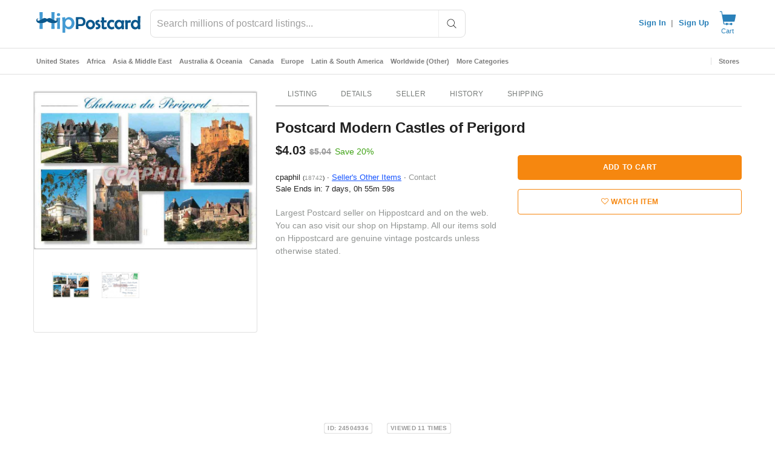

--- FILE ---
content_type: text/html; charset=UTF-8
request_url: https://www.hippostcard.com/time.php
body_size: -249
content:
1769313838936

--- FILE ---
content_type: text/css
request_url: https://www.hippostcard.com/js/colorbox/colorbox.css
body_size: 880
content:
/*
    Colorbox Core Style:
    The following CSS is consistent between example themes and should not be altered.
*/
#colorbox, #cboxOverlay, #cboxWrapper{position:absolute; top:0; left:0; z-index:9999; overflow:hidden;}
#cboxWrapper {max-width:none;}
#cboxOverlay{position:fixed; width:100%; height:100%;}
#cboxMiddleLeft, #cboxBottomLeft{clear:left;}
#cboxContent{position:relative;}
#cboxLoadedContent{overflow:auto; -webkit-overflow-scrolling: touch;}
#cboxTitle{margin:0;}
#cboxLoadingOverlay, #cboxLoadingGraphic{position:absolute; top:0; left:0; width:100%; height:100%;}
#cboxPrevious, #cboxNext, #cboxClose, #cboxSlideshow{cursor:pointer;}
.cboxPhoto{float:left; margin:auto; border:0; display:block; max-width:none; -ms-interpolation-mode:bicubic;}
.cboxIframe{width:100%; height:100%; display:block; border:0;}
#colorbox, #cboxContent, #cboxLoadedContent{box-sizing:content-box; -moz-box-sizing:content-box; -webkit-box-sizing:content-box;}

/* 
    User Style:
    Change the following styles to modify the appearance of Colorbox.  They are
    ordered & tabbed in a way that represents the nesting of the generated HTML.
*/
#cboxOverlay{background:#222;}
#colorbox{outline:0;}
#cboxContent{margin-top:32px; overflow:visible; background:#000;}
.cboxIframe{background:#fff;}
#cboxError{padding:50px; border:1px solid #ccc;}
#cboxLoadedContent{background:#fff; padding:1px;border: 1px solid #f0f0f0;}
#cboxLoadingGraphic{background:url(images/loading.gif) no-repeat center center;}
#cboxLoadingOverlay{background:#fff;border: 1px solid #f0f0f0;}
#cboxTitle{position:absolute; top:-22px; left:0; color:#000;}
#cboxCurrent{position:absolute; top:-19px; right:105px; font-size: 12px; color: #f0f0f0 }

/* these elements are buttons, and may need to have additional styles reset to avoid unwanted base styles */
#cboxPrevious, #cboxNext, #cboxSlideshow, #cboxClose {border:0; padding:0; margin:0; overflow:visible; text-indent:-9999px; width:20px; height:20px; position:absolute; top:-20px; background:url(images/controls.png) no-repeat 0 0;}

/* avoid outlines on :active (mouseclick), but preserve outlines on :focus (tabbed navigating) */
#cboxPrevious:active, #cboxNext:active, #cboxSlideshow:active, #cboxClose:active {outline:0;}

#cboxPrevious{background-position:0px 0px; right:44px;}
#cboxPrevious:hover{background-position:0px -25px;}
#cboxNext{background-position:-25px 0px; right:22px;}
#cboxNext:hover{background-position:-25px -25px;}
#cboxClose{background-position:-50px 0px; right:0;}
#cboxClose:hover{background-position:-50px -25px;}
.cboxSlideshow_on #cboxPrevious, .cboxSlideshow_off #cboxPrevious{right:66px;}
.cboxSlideshow_on #cboxSlideshow{background-position:-75px -25px; right:44px;}
.cboxSlideshow_on #cboxSlideshow:hover{background-position:-100px -25px;}
.cboxSlideshow_off #cboxSlideshow{background-position:-100px 0px; right:44px;}
.cboxSlideshow_off #cboxSlideshow:hover{background-position:-75px -25px;}


--- FILE ---
content_type: text/javascript; charset=utf-8
request_url: https://gum.criteo.com/sync?c=526&a=1&r=2&j=__jp0
body_size: 361
content:
__jp0({"status":"OK","userid":"kJpNrl96MUY1MGdNZThMYWw0eG5CNXNjR1BaOHglMkJXJTJGREZ1YmJMbWZwVTZBNlolMkJZJTNE"});

--- FILE ---
content_type: text/javascript; charset=utf-8
request_url: https://gum.criteo.com/sync?c=526&a=1&r=2&j=__jp1
body_size: 371
content:
__jp1({"status":"OK","userid":"Vfp7xl96MUY1MGdNZThMYWw0eG5CNXNjR1BRYk53SzlESFU0RG9Hbm13JTJGc3NneHclM0Q"});